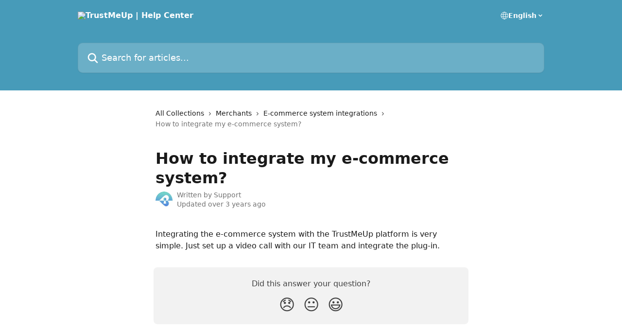

--- FILE ---
content_type: application/javascript; charset=UTF-8
request_url: https://help.trustmeup.com/cdn-cgi/challenge-platform/scripts/jsd/main.js
body_size: 8006
content:
window._cf_chl_opt={AKGCx8:'b'};~function(o7,Or,OK,OH,OY,OV,Oi,OQ,o1,o2){o7=y,function(h,d,oL,o6,O,o){for(oL={h:436,d:314,O:273,o:294,Z:237,g:265,D:434,G:373,A:419,S:370},o6=y,O=h();!![];)try{if(o=parseInt(o6(oL.h))/1+parseInt(o6(oL.d))/2+parseInt(o6(oL.O))/3*(-parseInt(o6(oL.o))/4)+parseInt(o6(oL.Z))/5*(-parseInt(o6(oL.g))/6)+parseInt(o6(oL.D))/7+-parseInt(o6(oL.G))/8*(parseInt(o6(oL.A))/9)+parseInt(o6(oL.S))/10,o===d)break;else O.push(O.shift())}catch(Z){O.push(O.shift())}}(s,372009),Or=this||self,OK=Or[o7(404)],OH=null,OY=ON(),OV=function(ux,uc,uJ,uL,uH,ur,uC,oA,d,O,o,Z){return ux={h:259,d:352,O:431},uc={h:420,d:359,O:284,o:360,Z:394,g:327,D:420,G:320,A:327,S:414,j:420,v:405,W:416,B:385,M:312,b:420,e:384,X:260,k:289,R:360,E:260,U:280,I:429,a:227,m:336,C:420,K:301,H:423,L:362,J:324,c:333,x:244,F:385,z:420},uJ={h:307},uL={h:299},uH={h:279,d:286,O:307,o:244,Z:378,g:426,D:272,G:409,A:426,S:272,j:378,v:299,W:235,B:385,M:312,b:385,e:234,X:418,k:312,R:418,E:420,U:260,I:385,a:429,m:330,C:426,K:219,H:435,L:323,J:282,c:385,x:299,F:312,z:234,T:310,f:289,N:336,Y:289,P:385,V:299,i:385,Q:420,l:394,n:416,s0:385,s1:336,s2:416,s3:259,s4:221,s5:287,s6:276,s7:324},ur={h:441,d:258},uC={h:441,d:244},oA=o7,d={'DiUJp':function(g,D){return g(D)},'hjhDs':function(g,D){return D==g},'XBZLq':function(g,D){return g+D},'XlQdw':function(g,D){return g-D},'sZual':function(g,D){return g>D},'TsieK':function(g,D){return g|D},'uMgHN':function(g,D){return g<<D},'Omfmq':function(g,D){return D&g},'OkfaK':function(g,D){return g(D)},'rFvCC':function(g,D){return D!==g},'UKSSk':function(g,D){return g&D},'qgGxy':function(g,D){return D==g},'XnVfV':function(g,D){return g(D)},'IZsNr':function(g,D){return g<D},'CIGkD':function(g,D){return g==D},'SZbob':oA(ux.h),'RbGIO':function(g,D){return g*D},'hYjVS':function(g,D){return D&g},'pfnil':function(g,D){return D!=g},'kQiLZ':function(g,D){return D*g},'uuLBD':function(g,D){return g!=D},'BmuHA':function(g,D){return g!=D},'jufYy':function(g,D){return D==g},'GeWpV':function(g,D){return g*D},'mpXml':function(g,D){return g!=D},'CNnbI':function(g,D){return g*D},'doTKz':function(g,D){return g-D},'gtzQN':function(g,D){return g+D}},O=String[oA(ux.d)],o={'h':function(g,ot,D,G){return ot=oA,D={},D[ot(ur.h)]=ot(ur.d),G=D,g==null?'':o.g(g,6,function(A,oS){return oS=ot,G[oS(uC.h)][oS(uC.d)](A)})},'g':function(D,G,A,uK,op,S,j,W,B,M,X,R,E,U,I,C,K,F,H,L,J){if(uK={h:433},op=oA,S={'rAMQv':function(x,F,oj){return oj=y,d[oj(uK.h)](x,F)},'biAbX':op(uH.h)},d[op(uH.d)](null,D))return'';for(W={},B={},M='',X=2,R=3,E=2,U=[],I=0,C=0,K=0;K<D[op(uH.O)];K+=1)if(H=D[op(uH.o)](K),Object[op(uH.Z)][op(uH.g)][op(uH.D)](W,H)||(W[H]=R++,B[H]=!0),L=d[op(uH.G)](M,H),Object[op(uH.Z)][op(uH.A)][op(uH.S)](W,L))M=L;else{if(Object[op(uH.j)][op(uH.A)][op(uH.S)](B,M)){if(256>M[op(uH.v)](0)){for(j=0;j<E;I<<=1,C==d[op(uH.W)](G,1)?(C=0,U[op(uH.B)](A(I)),I=0):C++,j++);for(J=M[op(uH.v)](0),j=0;d[op(uH.M)](8,j);I=J&1|I<<1.1,C==d[op(uH.W)](G,1)?(C=0,U[op(uH.b)](A(I)),I=0):C++,J>>=1,j++);}else{for(J=1,j=0;j<E;I=d[op(uH.e)](d[op(uH.X)](I,1),J),C==G-1?(C=0,U[op(uH.b)](A(I)),I=0):C++,J=0,j++);for(J=M[op(uH.v)](0),j=0;d[op(uH.k)](16,j);I=d[op(uH.R)](I,1)|J&1,d[op(uH.d)](C,G-1)?(C=0,U[op(uH.B)](A(I)),I=0):C++,J>>=1,j++);}X--,X==0&&(X=Math[op(uH.E)](2,E),E++),delete B[M]}else for(J=W[M],j=0;j<E;I=I<<1.16|d[op(uH.U)](J,1),C==G-1?(C=0,U[op(uH.I)](d[op(uH.a)](A,I)),I=0):C++,J>>=1,j++);M=(X--,0==X&&(X=Math[op(uH.E)](2,E),E++),W[L]=R++,String(H))}if(d[op(uH.m)]('',M)){if(Object[op(uH.Z)][op(uH.C)][op(uH.D)](B,M)){if(op(uH.K)===op(uH.H))return F=o[op(uH.L)],Z[op(uH.J)](+G(F.t));else{if(256>M[op(uH.v)](0)){for(j=0;j<E;I<<=1,d[op(uH.d)](C,G-1)?(C=0,U[op(uH.c)](A(I)),I=0):C++,j++);for(J=M[op(uH.x)](0),j=0;d[op(uH.F)](8,j);I=d[op(uH.z)](I<<1.24,d[op(uH.T)](J,1)),d[op(uH.f)](C,G-1)?(C=0,U[op(uH.B)](d[op(uH.N)](A,I)),I=0):C++,J>>=1,j++);}else{for(J=1,j=0;j<E;I=d[op(uH.e)](I<<1,J),d[op(uH.Y)](C,G-1)?(C=0,U[op(uH.P)](A(I)),I=0):C++,J=0,j++);for(J=M[op(uH.V)](0),j=0;16>j;I=1&J|I<<1,G-1==C?(C=0,U[op(uH.i)](A(I)),I=0):C++,J>>=1,j++);}X--,0==X&&(X=Math[op(uH.Q)](2,E),E++),delete B[M]}}else for(J=W[M],j=0;d[op(uH.l)](j,E);I=d[op(uH.R)](I,1)|1.4&J,C==G-1?(C=0,U[op(uH.I)](A(I)),I=0):C++,J>>=1,j++);X--,X==0&&E++}for(J=2,j=0;j<E;I=I<<1|1.07&J,d[op(uH.n)](C,d[op(uH.W)](G,1))?(C=0,U[op(uH.s0)](d[op(uH.s1)](A,I)),I=0):C++,J>>=1,j++);for(;;)if(I<<=1,d[op(uH.s2)](C,G-1)){if(op(uH.s3)!==d[op(uH.s4)])S[op(uH.s5)](J,S[op(uH.s6)]);else{U[op(uH.B)](A(I));break}}else C++;return U[op(uH.s7)]('')},'j':function(g,ov){return ov=oA,null==g?'':g==''?null:o.i(g[ov(uJ.h)],32768,function(D,oW){return oW=ov,g[oW(uL.h)](D)})},'i':function(D,G,A,oB,S,j,W,B,M,X,R,E,U,I,C,K,x,H,L,J){for(oB=oA,S=[],j=4,W=4,B=3,M=[],E=A(0),U=G,I=1,X=0;3>X;S[X]=X,X+=1);for(C=0,K=Math[oB(uc.h)](2,2),R=1;R!=K;)for(H=oB(uc.d)[oB(uc.O)]('|'),L=0;!![];){switch(H[L++]){case'0':U>>=1;continue;case'1':0==U&&(U=G,E=A(I++));continue;case'2':R<<=1;continue;case'3':C|=d[oB(uc.o)](d[oB(uc.Z)](0,J)?1:0,R);continue;case'4':J=d[oB(uc.g)](E,U);continue}break}switch(C){case 0:for(C=0,K=Math[oB(uc.D)](2,8),R=1;d[oB(uc.G)](R,K);J=d[oB(uc.A)](E,U),U>>=1,0==U&&(U=G,E=A(I++)),C|=d[oB(uc.S)](0<J?1:0,R),R<<=1);x=O(C);break;case 1:for(C=0,K=Math[oB(uc.j)](2,16),R=1;d[oB(uc.v)](R,K);J=U&E,U>>=1,d[oB(uc.W)](0,U)&&(U=G,E=A(I++)),C|=(0<J?1:0)*R,R<<=1);x=O(C);break;case 2:return''}for(X=S[3]=x,M[oB(uc.B)](x);;){if(d[oB(uc.M)](I,D))return'';for(C=0,K=Math[oB(uc.b)](2,B),R=1;d[oB(uc.e)](R,K);J=d[oB(uc.X)](E,U),U>>=1,d[oB(uc.k)](0,U)&&(U=G,E=A(I++)),C|=d[oB(uc.R)](0<J?1:0,R),R<<=1);switch(x=C){case 0:for(C=0,K=Math[oB(uc.D)](2,8),R=1;R!=K;J=d[oB(uc.E)](E,U),U>>=1,d[oB(uc.U)](0,U)&&(U=G,E=d[oB(uc.I)](A,I++)),C|=d[oB(uc.a)](d[oB(uc.Z)](0,J)?1:0,R),R<<=1);S[W++]=d[oB(uc.m)](O,C),x=W-1,j--;break;case 1:for(C=0,K=Math[oB(uc.C)](2,16),R=1;d[oB(uc.K)](R,K);J=E&U,U>>=1,0==U&&(U=G,E=A(I++)),C|=d[oB(uc.H)](d[oB(uc.Z)](0,J)?1:0,R),R<<=1);S[W++]=O(C),x=d[oB(uc.L)](W,1),j--;break;case 2:return M[oB(uc.J)]('')}if(0==j&&(j=Math[oB(uc.b)](2,B),B++),S[x])x=S[x];else if(W===x)x=d[oB(uc.c)](X,X[oB(uc.x)](0));else return null;M[oB(uc.F)](x),S[W++]=X+x[oB(uc.x)](0),j--,X=x,0==j&&(j=Math[oB(uc.z)](2,B),B++)}}},Z={},Z[oA(ux.O)]=o.h,Z}(),Oi={},Oi[o7(334)]='o',Oi[o7(283)]='s',Oi[o7(229)]='u',Oi[o7(291)]='z',Oi[o7(239)]='n',Oi[o7(236)]='I',Oi[o7(354)]='b',OQ=Oi,Or[o7(225)]=function(h,O,o,Z,q8,q7,q6,q5,oX,g,G,A,S,j,W,B,X){if(q8={h:328,d:331,O:437,o:255,Z:266,g:326,D:303,G:290,A:303,S:306,j:398,v:368,W:381,B:274,M:424,b:307,e:241,X:331,k:224,R:252,E:439,U:313,I:313,a:383,m:385,C:299,K:238,H:226,L:385,J:279,c:243},q7={h:279},q6={h:250,d:424,O:307,o:249},q5={h:378,d:426,O:272,o:385},oX=o7,g={'CQbPW':function(M,X){return M<X},'PRoyn':function(M,X){return M==X},'PKyjw':function(M,X){return X&M},'JxwXI':function(M,X){return M-X},'SfHKi':function(M,X){return M(X)},'qdLTM':function(M,X){return M===X},'arOka':oX(q8.h),'xJaKq':oX(q8.d),'sLdxt':oX(q8.O),'WxjLQ':function(M,X,R){return M(X,R)}},O===null||g[oX(q8.o)](void 0,O))return Z;for(G=g[oX(q8.Z)](o0,O),h[oX(q8.g)][oX(q8.D)]&&(G=G[oX(q8.G)](h[oX(q8.g)][oX(q8.A)](O))),G=h[oX(q8.S)][oX(q8.j)]&&h[oX(q8.v)]?h[oX(q8.S)][oX(q8.j)](new h[(oX(q8.v))](G)):function(M,oR,X){for(oR=oX,M[oR(q6.h)](),X=0;g[oR(q6.d)](X,M[oR(q6.O)]);M[X+1]===M[X]?M[oR(q6.o)](X+1,1):X+=1);return M}(G),A='nAsAaAb'.split('A'),A=A[oX(q8.W)][oX(q8.B)](A),S=0;g[oX(q8.M)](S,G[oX(q8.b)]);S++)if(g[oX(q8.e)]===oX(q8.h)){if(j=G[S],W=On(h,O,j),A(W)){if(oX(q8.X)===g[oX(q8.k)])B='s'===W&&!h[oX(q8.R)](O[j]),g[oX(q8.E)]===o+j?g[oX(q8.U)](D,o+j,W):B||g[oX(q8.I)](D,o+j,O[j]);else{for(H=0;L<J;x<<=1,g[oX(q8.a)](F,z-1)?(T=0,D[oX(q8.m)](N(Y)),P=0):V++,o++);for(X=i[oX(q8.C)](0),Q=0;8>A;s0=s1<<1.43|g[oX(q8.K)](X,1),s2==g[oX(q8.H)](s3,1)?(s4=0,s5[oX(q8.L)](g[oX(q8.Z)](s6,s7)),s8=0):s9++,X>>=1,S++);}}else D(o+j,W)}else o[oX(q8.J)]=5e3,Z[oX(q8.c)]=function(oE){oE=oX,D(oE(q7.h))};return Z;function D(M,X,ok){ok=oX,Object[ok(q5.h)][ok(q5.d)][ok(q5.O)](Z,X)||(Z[X]=[]),Z[X][ok(q5.o)](M)}},o1=o7(231)[o7(284)](';'),o2=o1[o7(381)][o7(274)](o1),Or[o7(230)]=function(O,o,qd,qh,oU,Z,g,D,G,A,S){for(qd={h:269,d:339,O:355,o:337,Z:307,g:355,D:395,G:385,A:364},qh={h:269},oU=o7,Z={},Z[oU(qd.h)]=function(j,v){return j+v},Z[oU(qd.d)]=function(j,v){return j<v},Z[oU(qd.O)]=function(j,v){return v===j},g=Z,D=Object[oU(qd.o)](o),G=0;g[oU(qd.d)](G,D[oU(qd.Z)]);G++)if(A=D[G],g[oU(qd.g)]('f',A)&&(A='N'),O[A]){for(S=0;S<o[D[G]][oU(qd.Z)];-1===O[A][oU(qd.D)](o[D[G]][S])&&(o2(o[D[G]][S])||O[A][oU(qd.G)]('o.'+o[D[G]][S])),S++);}else O[A]=o[D[G]][oU(qd.A)](function(j,oI){return oI=oU,g[oI(qh.h)]('o.',j)})},o4();function ON(uy,oG){return uy={h:399},oG=o7,crypto&&crypto[oG(uy.h)]?crypto[oG(uy.h)]():''}function OP(Z,g,uO,ow,D,G,A,S,j,v,W,B,M,b,X,k){if(uO={h:228,d:325,O:267,o:321,Z:278,g:422,D:367,G:316,A:329,S:292,j:399,v:399,W:270,B:284,M:222,b:247,e:397,X:321,k:410,R:323,E:293,U:293,I:340,a:247,m:340,C:406,K:365,H:305,L:371,J:243,c:350,x:257,F:319,z:279,T:393,f:392,N:271,Y:412,P:431},ow=o7,D={},D[ow(uO.h)]=ow(uO.d),D[ow(uO.O)]=function(R,E){return R+E},D[ow(uO.o)]=ow(uO.Z),D[ow(uO.g)]=ow(uO.D),G=D,!OF(0))return![];S=(A={},A[ow(uO.G)]=Z,A[ow(uO.A)]=g,A);try{if(ow(uO.S)===G[ow(uO.h)])return k&&Z[ow(uO.j)]?g[ow(uO.v)]():'';else for(j=ow(uO.W)[ow(uO.B)]('|'),v=0;!![];){switch(j[v++]){case'0':W=G[ow(uO.O)](ow(uO.M)+Or[ow(uO.b)][ow(uO.e)]+G[ow(uO.X)]+B.r,ow(uO.k));continue;case'1':B=Or[ow(uO.R)];continue;case'2':b=(M={},M[ow(uO.E)]=Or[ow(uO.b)][ow(uO.U)],M[ow(uO.I)]=Or[ow(uO.a)][ow(uO.m)],M[ow(uO.C)]=Or[ow(uO.b)][ow(uO.C)],M[ow(uO.K)]=Or[ow(uO.b)][ow(uO.H)],M[ow(uO.L)]=OY,M);continue;case'3':X[ow(uO.J)]=function(){};continue;case'4':X=new Or[(ow(uO.c))]();continue;case'5':X[ow(uO.x)](ow(uO.F),W);continue;case'6':X[ow(uO.z)]=2500;continue;case'7':k={},k[ow(uO.T)]=S,k[ow(uO.f)]=b,k[ow(uO.N)]=G[ow(uO.g)],X[ow(uO.Y)](OV[ow(uO.P)](k));continue}break}}catch(E){}}function s(qB){return qB='thFof,rgYAU,style,postMessage,XMLHttpRequest,dCCsS,fromCharCode,cloudflare-invisible,boolean,QixQg,ISYrY,RCsQV,PGwtb,4|0|1|3|2,RbGIO,hxVrP,doTKz,stringify,map,pkLOA2,feNUK,jsd,Set,now,4663620SzuTgA,JBxy9,onreadystatechange,32DnAGpp,success,FgyRR,ayNoH,addEventListener,prototype,cZSfm,vcZNx,includes,ElcZU,PRoyn,BmuHA,push,qRjcS,appendChild,onerror,error on cf_chl_props,parent,function,chctx,errorInfoObject,IZsNr,indexOf,iframe,AKGCx8,from,randomUUID,status,getPrototypeOf,readyState,BRDqN,document,uuLBD,LRmiB4,NxEHH,VvpIm,XBZLq,/invisible/jsd,aoJWQ,send,XfQLm,kQiLZ,createElement,CIGkD,KXNRq,uMgHN,254799wenkNm,pow,tabIndex,HepYv,CNnbI,CQbPW,[native code],hasOwnProperty,error,QOeGR,OkfaK,QwwPh,VcgQG,event,DiUJp,810880mowRuV,cSRqS,213282xXBTKN,d.cookie,href,sLdxt,api,HAcNw,vLItR,JBSKq,contentWindow,SZbob,/cdn-cgi/challenge-platform/h/,/jsd/oneshot/d251aa49a8a3/0.577893933167252:1768904688:WMyF5XzlwVxxMybuNxh1yjB2WLA5vD4kUlSKDJGxfBI/,xJaKq,pRIb1,JxwXI,GeWpV,QKSbE,undefined,rxvNi8,_cf_chl_opt;JJgc4;PJAn2;kJOnV9;IWJi4;OHeaY1;DqMg0;FKmRv9;LpvFx1;cAdz2;PqBHf2;nFZCC5;ddwW5;pRIb1;rxvNi8;RrrrA2;erHi9,Ienes,zhEjR,TsieK,XlQdw,bigint,5aKHAsi,PKyjw,number,display: none,arOka,body,ontimeout,charAt,navigator,rZXzQ,_cf_chl_opt,removeChild,splice,sort,onload,isNaN,mbtdV,rVFIF,qdLTM,loading,open,RzJm-1XUx9Dc7FOI+guPSbeHYEqnrQ$oMTyKLtav02VAw6fjh8ZiGsN4dl5kpWC3B,MEVHT,Omfmq,WvSjw,DOMContentLoaded,Function,location,422802gGKEoA,SfHKi,xLEhO,JbUyK,ZtEpl,1|0|4|5|6|3|2|7,source,call,2003646HJVcTj,bind,PugUL,biAbX,toString,/b/ov1/0.577893933167252:1768904688:WMyF5XzlwVxxMybuNxh1yjB2WLA5vD4kUlSKDJGxfBI/,timeout,jufYy,http-code:,floor,string,split,xhr-error,hjhDs,rAMQv,random,qgGxy,concat,symbol,DhNOm,CnwA5,4hDMnqm,clientInformation,wuSsT,iGuYq,log,charCodeAt,xLHSF,mpXml,contentDocument,getOwnPropertyNames,catch,aUjz8,Array,length,aiUob,sid,UKSSk,aXJVb,sZual,WxjLQ,856236tkjdbN,kPnJo,AdeF3,WucSO,tTbeV,POST,pfnil,jdiCt,RIAGb,__CF$cv$params,join,WarXi,Object,hYjVS,IAvtn,TYlZ6,rFvCC,ZCNUs,detail,gtzQN,object,lPzjL,XnVfV,keys,ZheAZ,jMLvg,SSTpq3,isArray,eqDCC,xirkG,JtnnP,GOobY'.split(','),s=function(){return qB},s()}function OJ(oT,os,d,O,o,Z){return oT={h:335,d:239,O:417,o:386,Z:411,g:323,D:417,G:386},os=o7,d={},d[os(oT.h)]=os(oT.d),d[os(oT.O)]=function(g,D){return g===D},d[os(oT.o)]=os(oT.Z),O=d,o=Or[os(oT.g)],!o?null:(Z=o.i,typeof Z!==O[os(oT.h)]||Z<30)?O[os(oT.D)](O[os(oT.G)],O[os(oT.o)])?null:null:Z}function Oc(){return OJ()!==null}function OL(h,oF,ox,o8,d,O){oF={h:391,d:233,O:389,o:376,Z:318,g:253},ox={h:407,d:233,O:413},o8=o7,d={'NxEHH':o8(oF.h),'XfQLm':o8(oF.d),'ayNoH':function(o){return o()},'tTbeV':function(o,Z,g){return o(Z,g)},'mbtdV':o8(oF.O)},O=d[o8(oF.o)](o3),Of(O.r,function(o,o9){o9=o8,typeof h===d[o9(ox.h)]&&(o9(ox.d)!==d[o9(ox.O)]?d():h(o)),Ox()}),O.e&&d[o8(oF.Z)](OP,d[o8(oF.g)],O.e)}function Ol(d,O,uT,oM,o,Z){return uT={h:347,d:403,O:347,o:263,Z:378,g:277,D:272,G:395,A:425},oM=o7,o={},o[oM(uT.h)]=function(g,D){return g instanceof D},o[oM(uT.d)]=function(g,D){return g<D},Z=o,Z[oM(uT.O)](O,d[oM(uT.o)])&&Z[oM(uT.d)](0,d[oM(uT.o)][oM(uT.Z)][oM(uT.g)][oM(uT.D)](O)[oM(uT.G)](oM(uT.A)))}function Of(h,d,us,u9,u8,u7,oq,O,o,Z,g){us={h:374,d:285,O:319,o:323,Z:298,g:247,D:350,G:257,A:408,S:358,j:222,v:247,W:397,B:223,M:440,b:279,e:243,X:251,k:388,R:264,E:438,U:264,I:438,a:361,m:412,C:431,K:363},u9={h:442},u8={h:400,d:297,O:300,o:268,Z:281},u7={h:279},oq=o7,O={'iGuYq':function(D,G){return D(G)},'xLHSF':oq(us.h),'JbUyK':function(D,G){return D(G)},'vLItR':oq(us.d),'VvpIm':oq(us.O),'PGwtb':function(D,G){return D+G},'hxVrP':function(D){return D()}},o=Or[oq(us.o)],console[oq(us.Z)](Or[oq(us.g)]),Z=new Or[(oq(us.D))](),Z[oq(us.G)](O[oq(us.A)],O[oq(us.S)](oq(us.j),Or[oq(us.v)][oq(us.W)])+oq(us.B)+o.r),o[oq(us.M)]&&(Z[oq(us.b)]=5e3,Z[oq(us.e)]=function(oZ){oZ=oq,d(oZ(u7.h))}),Z[oq(us.X)]=function(og){og=oq,Z[og(u8.h)]>=200&&Z[og(u8.h)]<300?O[og(u8.d)](d,O[og(u8.O)]):O[og(u8.o)](d,og(u8.Z)+Z[og(u8.h)])},Z[oq(us.k)]=function(oD){oD=oq,d(O[oD(u9.h)])},g={'t':Oz(),'lhr':OK[oq(us.R)]&&OK[oq(us.R)][oq(us.E)]?OK[oq(us.U)][oq(us.I)]:'','api':o[oq(us.M)]?!![]:![],'c':O[oq(us.a)](Oc),'payload':h},Z[oq(us.m)](OV[oq(us.C)](JSON[oq(us.K)](g)))}function o4(qA,qw,om,h,d,O,o,Z){if(qA={h:323,d:317,O:402,o:256,Z:317,g:377,D:377,G:262,A:372},qw={h:428,d:402,O:256,o:372,Z:317},om=o7,h={'QwwPh':function(g,D,G){return g(D,G)},'QOeGR':function(g,D){return D!==g},'WucSO':function(g){return g()}},d=Or[om(qA.h)],!d)return;if(!h[om(qA.d)](OT))return;(O=![],o=function(qg,qZ,g){if(qg={h:356},qZ={h:430},g={'ISYrY':function(D,G,A,oC){return oC=y,h[oC(qZ.h)](D,G,A)}},!O){if(O=!![],!OT())return;OL(function(D,or){or=y,g[or(qg.h)](o5,d,D)})}},OK[om(qA.O)]!==om(qA.o))?h[om(qA.Z)](o):Or[om(qA.g)]?OK[om(qA.D)](om(qA.G),o):(Z=OK[om(qA.A)]||function(){},OK[om(qA.A)]=function(oK){oK=om,Z(),h[oK(qw.h)](OK[oK(qw.d)],oK(qw.O))&&(OK[oK(qw.o)]=Z,h[oK(qw.Z)](o))})}function y(h,d,O,o){return h=h-219,O=s(),o=O[h],o}function o3(qO,oa,o,Z,g,D,G,A,S){Z=(qO={h:351,d:240,O:380,o:302,Z:415,g:396,D:348,G:421,A:242,S:387,j:220,v:295,W:245,B:242,M:248},oa=o7,o={},o[oa(qO.h)]=oa(qO.d),o[oa(qO.O)]=oa(qO.o),o);try{return g=OK[oa(qO.Z)](oa(qO.g)),g[oa(qO.D)]=Z[oa(qO.h)],g[oa(qO.G)]='-1',OK[oa(qO.A)][oa(qO.S)](g),D=g[oa(qO.j)],G={},G=pRIb1(D,D,'',G),G=pRIb1(D,D[oa(qO.v)]||D[oa(qO.W)],'n.',G),G=pRIb1(D,g[Z[oa(qO.O)]],'d.',G),OK[oa(qO.B)][oa(qO.M)](g),A={},A.r=G,A.e=null,A}catch(j){return S={},S.r={},S.e=j,S}}function OF(h,ol,oO){return ol={h:288},oO=o7,Math[oO(ol.h)]()<h}function On(h,O,o,ui,ob,Z,g,D){Z=(ui={h:261,d:308,O:254,o:334,Z:254,g:391,D:304,G:306,A:341,S:308,j:308,v:308,W:311},ob=o7,{'WvSjw':function(G,A){return A==G},'aiUob':function(G,A){return G===A},'rVFIF':function(G,A){return A==G},'aXJVb':function(G,A,S){return G(A,S)}});try{g=O[o]}catch(G){return'i'}if(Z[ob(ui.h)](null,g))return Z[ob(ui.d)](void 0,g)?'u':'x';if(Z[ob(ui.O)](ob(ui.o),typeof g))try{if(Z[ob(ui.Z)](ob(ui.g),typeof g[ob(ui.D)]))return g[ob(ui.D)](function(){}),'p'}catch(A){}return h[ob(ui.G)][ob(ui.A)](g)?'a':Z[ob(ui.S)](g,h[ob(ui.G)])?'D':Z[ob(ui.j)](!0,g)?'T':Z[ob(ui.v)](!1,g)?'F':(D=typeof g,ob(ui.g)==D?Z[ob(ui.W)](Ol,h,g)?'N':'f':OQ[D]||'?')}function o5(O,o,qW,oH,Z,g,D){if(qW={h:342,d:374,O:427,o:440,Z:346,g:385,D:299,G:275,A:315,S:366,j:296,v:382,W:232,B:271,M:353,b:309,e:432,X:390,k:349,R:353,E:309,U:432,I:343,a:332,m:390,C:349},oH=o7,Z={'PugUL':function(G,A){return G>A},'kPnJo':function(G,A){return A|G},'feNUK':function(G,A){return G-A},'wuSsT':function(G,A){return G(A)},'thFof':oH(qW.h),'ElcZU':function(G,A){return G===A},'Ienes':oH(qW.d),'xirkG':oH(qW.O)},!O[oH(qW.o)]){if(Z[oH(qW.Z)]===Z[oH(qW.Z)])return;else{for(c=0;x<F;T<<=1,f==N-1?(Y=0,P[oH(qW.g)](V(i)),Q=0):l++,z++);for(n=s0[oH(qW.D)](0),s1=0;Z[oH(qW.G)](8,s2);s4=Z[oH(qW.A)](s5<<1.25,s6&1.09),s7==Z[oH(qW.S)](s8,1)?(s9=0,ss[oH(qW.g)](Z[oH(qW.j)](sy,sh)),sd=0):sO++,so>>=1,s3++);}}Z[oH(qW.v)](o,Z[oH(qW.W)])?(g={},g[oH(qW.B)]=oH(qW.M),g[oH(qW.b)]=O.r,g[oH(qW.e)]=oH(qW.d),Or[oH(qW.X)][oH(qW.k)](g,'*')):(D={},D[oH(qW.B)]=oH(qW.R),D[oH(qW.E)]=O.r,D[oH(qW.U)]=Z[oH(qW.I)],D[oH(qW.a)]=o,Or[oH(qW.m)][oH(qW.C)](D,'*'))}function Oz(u0,oo,h,d){return u0={h:323,d:282,O:344},oo=o7,h={'JtnnP':function(O,o){return O(o)}},d=Or[oo(u0.h)],Math[oo(u0.d)](+h[oo(u0.O)](atob,d.t))}function o0(h,uQ,oe,d){for(uQ={h:290,d:337,O:401},oe=o7,d=[];null!==h;d=d[oe(uQ.h)](Object[oe(uQ.d)](h)),h=Object[oe(uQ.O)](h));return d}function Ox(oQ,oi,oy,h,d){if(oQ={h:322,d:246},oi={h:338,d:357,O:345},oy=o7,h={'GOobY':function(O){return O()},'ZheAZ':oy(oQ.h),'rZXzQ':function(O,o){return O*o}},d=OJ(),d===null)return;OH=(OH&&clearTimeout(OH),setTimeout(function(oh,oV,o){if(oh=oy,h[oh(oi.h)]!==oh(oi.d))OL();else if(oV={h:379},o={'cZSfm':function(Z,g,D){return Z(g,D)}},!D){if(W=!![],!h[oh(oi.O)](B))return;M(function(E,od){od=oh,o[od(oV.h)](X,k,E)})}},h[oy(oQ.d)](d,1e3)))}function OT(u2,ou,d,O,o,Z,g){return u2={h:375,d:282,O:369},ou=o7,d={},d[ou(u2.h)]=function(D,G){return D-G},O=d,o=3600,Z=Oz(),g=Math[ou(u2.d)](Date[ou(u2.O)]()/1e3),O[ou(u2.h)](g,Z)>o?![]:!![]}}()